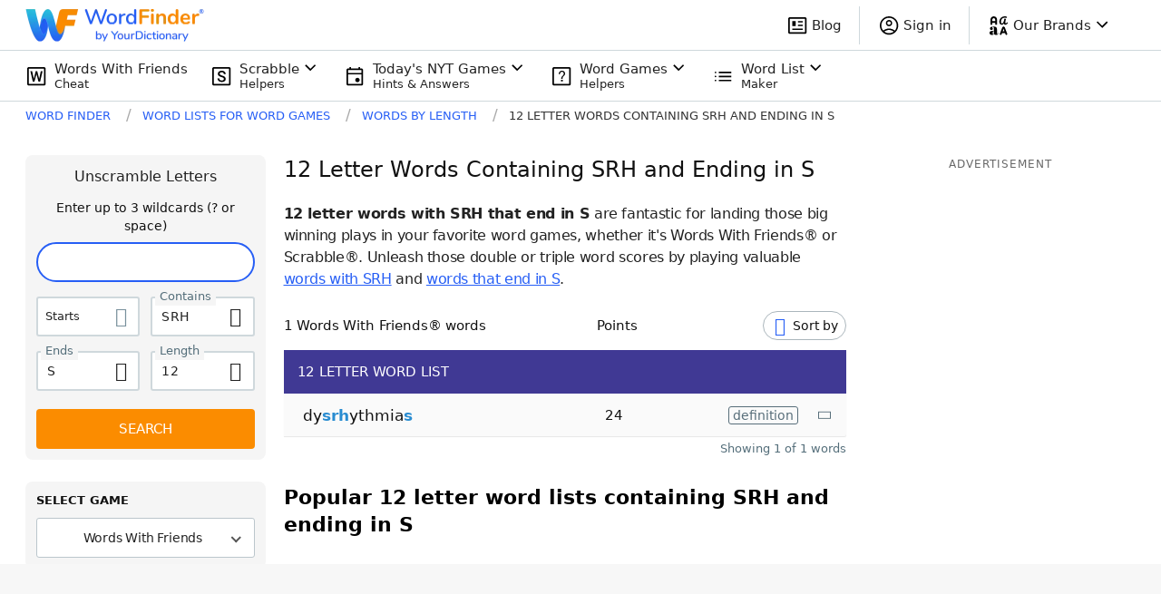

--- FILE ---
content_type: application/javascript; charset=utf-8
request_url: https://fundingchoicesmessages.google.com/f/AGSKWxXN1tFBQt6AdStKBDtMTGvWTlJj7rMepLqDf3zGdZePK6fk2XY8dYZ6tjtntNt7cGgVRjxqAgoXTvQUeRGDHnoYhhJYXxxKVeudqTgRefnjcFwL3OWYSdDah0FLSY5cZkmV9hZZZ6GcJwD0TpaEtik0-quPLHybmZoI4jndjHBfSq_XYS5jYvYm2uMU/_/adsvariables._ads_targeting./banners/728/repeat_adv./ad300f2.
body_size: -1294
content:
window['9d22e924-3841-4d1e-a93d-a1d0604a9b70'] = true;

--- FILE ---
content_type: application/javascript; charset=utf-8
request_url: https://fundingchoicesmessages.google.com/f/AGSKWxWZ_MIRvPhhd0aO0nWOnP4ePGHGoCM3lOmztz32pSJAUuKiTH3ewFFgemubIEzJywumNViZWCy4-JR7bBrj9h5rxlNWxqC7EESTj5ethN0ELq1rc5AfzSqpVikSKnRMSbI_I3DJlg==?fccs=W251bGwsbnVsbCxudWxsLG51bGwsbnVsbCxudWxsLFsxNzY4ODMxMTQ1LDk2NjAwMDAwMF0sbnVsbCxudWxsLG51bGwsW251bGwsWzcsNl0sbnVsbCxudWxsLG51bGwsbnVsbCxudWxsLG51bGwsbnVsbCxudWxsLG51bGwsMV0sImh0dHBzOi8vd29yZGZpbmRlci55b3VyZGljdGlvbmFyeS5jb20vbGV0dGVyLXdvcmRzLzEyLXdpdGgtc3JoLWVuZHMtcy8iLG51bGwsW1s4LCJNOWxrelVhWkRzZyJdLFs5LCJlbi1VUyJdLFsxNiwiWzEsMSwxXSJdLFsxOSwiMiJdLFsxNywiWzBdIl0sWzI0LCIiXSxbMjksImZhbHNlIl1dXQ
body_size: 117
content:
if (typeof __googlefc.fcKernelManager.run === 'function') {"use strict";this.default_ContributorServingResponseClientJs=this.default_ContributorServingResponseClientJs||{};(function(_){var window=this;
try{
var np=function(a){this.A=_.t(a)};_.u(np,_.J);var op=function(a){this.A=_.t(a)};_.u(op,_.J);op.prototype.getWhitelistStatus=function(){return _.F(this,2)};var pp=function(a){this.A=_.t(a)};_.u(pp,_.J);var qp=_.Zc(pp),rp=function(a,b,c){this.B=a;this.j=_.A(b,np,1);this.l=_.A(b,_.Nk,3);this.F=_.A(b,op,4);a=this.B.location.hostname;this.D=_.Dg(this.j,2)&&_.O(this.j,2)!==""?_.O(this.j,2):a;a=new _.Og(_.Ok(this.l));this.C=new _.bh(_.q.document,this.D,a);this.console=null;this.o=new _.jp(this.B,c,a)};
rp.prototype.run=function(){if(_.O(this.j,3)){var a=this.C,b=_.O(this.j,3),c=_.dh(a),d=new _.Ug;b=_.fg(d,1,b);c=_.C(c,1,b);_.hh(a,c)}else _.eh(this.C,"FCNEC");_.lp(this.o,_.A(this.l,_.Ae,1),this.l.getDefaultConsentRevocationText(),this.l.getDefaultConsentRevocationCloseText(),this.l.getDefaultConsentRevocationAttestationText(),this.D);_.mp(this.o,_.F(this.F,1),this.F.getWhitelistStatus());var e;a=(e=this.B.googlefc)==null?void 0:e.__executeManualDeployment;a!==void 0&&typeof a==="function"&&_.Qo(this.o.G,
"manualDeploymentApi")};var sp=function(){};sp.prototype.run=function(a,b,c){var d;return _.v(function(e){d=qp(b);(new rp(a,d,c)).run();return e.return({})})};_.Rk(7,new sp);
}catch(e){_._DumpException(e)}
}).call(this,this.default_ContributorServingResponseClientJs);
// Google Inc.

//# sourceURL=/_/mss/boq-content-ads-contributor/_/js/k=boq-content-ads-contributor.ContributorServingResponseClientJs.en_US.M9lkzUaZDsg.es5.O/d=1/exm=ad_blocking_detection_executable,kernel_loader,loader_js_executable/ed=1/rs=AJlcJMzanTQvnnVdXXtZinnKRQ21NfsPog/m=cookie_refresh_executable
__googlefc.fcKernelManager.run('\x5b\x5b\x5b7,\x22\x5b\x5bnull,\\\x22yourdictionary.com\\\x22,\\\x22AKsRol-mAiOATq-7mhZ766DZIPLAZRQhA6SqDAzjBv--e49rL6qYQ9KagsNQ_TgdeO7IJCtQG8IDcJpHaRTFc4t6yZW-ff2EsIeOPkjIREOQSv_b49GtIW2nXfZe62ImAFi06LRduUgnQEogOFRn0sxK-kc48wCNBg\\\\u003d\\\\u003d\\\x22\x5d,null,\x5b\x5bnull,null,null,\\\x22https:\/\/fundingchoicesmessages.google.com\/f\/AGSKWxWHZJktv31wsU8HfjNyJPugf0jlgPZ3vchDGHjj6OdOeSPd-0vaVVQzluKdHvD1QNLiScnHwVMn1MldHZk0ZM7henSvG1cY5uX_gIaO0Sd3tMOeiqa51SJOnCyyx8UCaLSli3EVlw\\\\u003d\\\\u003d\\\x22\x5d,null,null,\x5bnull,null,null,\\\x22https:\/\/fundingchoicesmessages.google.com\/el\/AGSKWxVXB_IQqw5Lg8-Ko3g-D2PnMRCQnh-vM4EQZT9mhNlgWpanJXG_O5ILxRoreeubCWn5wrnJZmq1vuK36fWvmdI9SLTbGL386VaWZtoo8CwNj2-XoGEdQCIh2WvEVXwpfPLTAytgIA\\\\u003d\\\\u003d\\\x22\x5d,null,\x5bnull,\x5b7,6\x5d,null,null,null,null,null,null,null,null,null,1\x5d\x5d,\x5b3,1\x5d\x5d\x22\x5d\x5d,\x5bnull,null,null,\x22https:\/\/fundingchoicesmessages.google.com\/f\/AGSKWxWloM_M_O9V9OQZtaMP5lIqOO_NJltc0_8au2_d2EKj4Y38-i-rDQGmt7SWKlCf997i1vvwzNLK2j5qY7TU7tkgg2snYlBvia7A6ldeurSvgWMXbLb9o9H9xT1iuuXAB3EkzXp7-A\\u003d\\u003d\x22\x5d\x5d');}